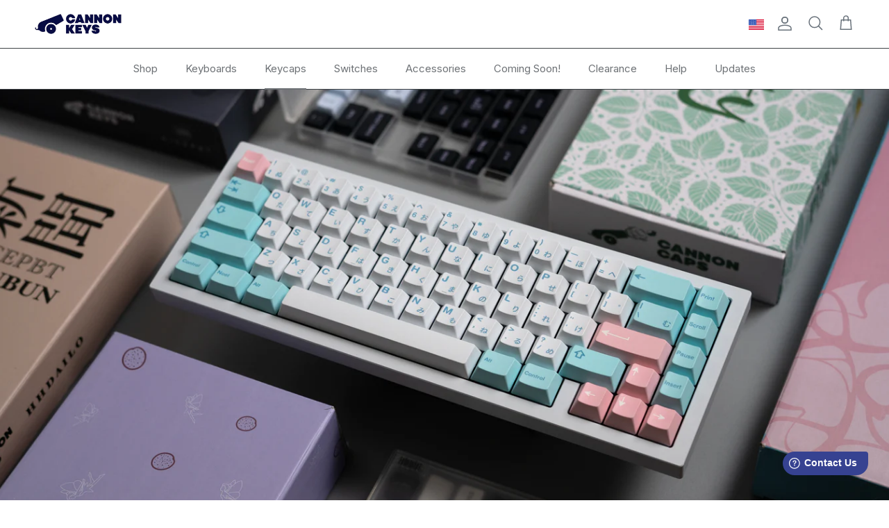

--- FILE ---
content_type: text/css
request_url: https://cannonkeys.com/cdn/shop/t/44/assets/ob-currency-modal.css?v=74999950924953459231720025094
body_size: 649
content:
.currency-modal select{-webkit-appearance:none;-moz-appearance:none;appearance:none;background-color:#fff;background-image:url([data-uri]);background-position:right 10px center;background-repeat:no-repeat;border-radius:2px;border:1px solid var(--ob-currency-modal-border-color);color:var(--ob-currency-modal-text-color);cursor:pointer;font-size:14px;margin:0 0 16px;max-width:100%;padding:9px 28px 9px 15px;text-indent:.01px;text-overflow:"";width:100%;font-weight:400}.disclosure--root{position:relative;display:flex;flex-direction:row;flex-wrap:wrap;align-items:baseline;text-align:left;-webkit-user-select:none;-moz-user-select:none;user-select:none}.currency-modal{display:none;position:fixed;z-index:100000;left:0;top:0;width:100%;height:100%;overflow:auto;background-color:#0006}.currency-modal-content{background-color:#f0f0f0;border:1px solid #888;box-shadow:0 0 1px #0000004d,0 4px 4px 1px #0000001a;max-width:420px;position:fixed;left:50%;top:50%;transform:translate(-50%,-50%);width:calc(100% - 28px);z-index:1000000;border-radius:5px;display:flex;flex-direction:column;padding:0 2.5em 2.5em}.currency-modal__close-btn{color:#aaa;float:right;font-size:35px;font-weight:700;padding-top:15px;margin-right:-16px}.currency-modal__close-btn:hover,.currency-modal__close-btn:focus{color:#000;cursor:pointer}.currency-modal-content .modal-description{font-family:var(--font--accent--family);font-size:16px}.currency-modal-content .back-modal{display:none}.currency-submit-button{margin-top:14px;width:100%;text-align:center}.currency-modal-content .close_modal_btn{text-align:center;text-decoration-line:underline;cursor:pointer;margin-top:15px}.country_flags{position:absolute;top:50%;transform:translateY(-50%);left:15px;line-height:0}.current_shipping_country.selected{display:flex}select[name=country_code][data-modal-side=back][show-flag=true],select[name=country_code][data-modal-side=front][show-flag=true]{margin:0;padding-left:50px}.currency-modal-content p{text-align:center;font-family:var(--font-family-heading);color:var(--ob-currency-modal-text-color)}.currency-modal .disclosure--root{margin-top:15px}.selected-country-data-block{display:none}.selected-country-data>.selected-country-data-block:first-child{display:inline}@media screen and (min-width: 768px){.selected-country-data-block{display:inline}}
/*# sourceMappingURL=/cdn/shop/t/44/assets/ob-currency-modal.css.map?v=74999950924953459231720025094 */
